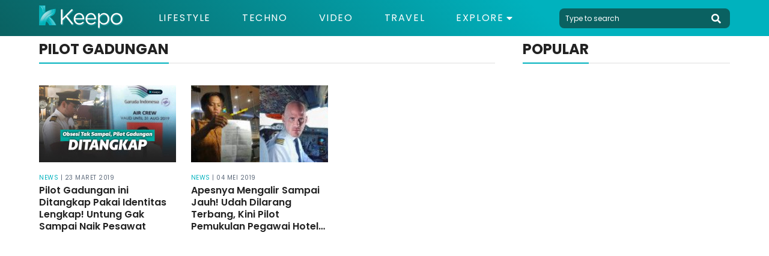

--- FILE ---
content_type: text/html; charset=UTF-8
request_url: https://keepo.me/tag/pilot-gadungan/
body_size: 6263
content:
<!doctype html>
<html lang="en "/>
    <head>
        <meta charset="utf-8">
        <meta http-equiv="X-UA-Compatible" content="IE=edge">
        <meta name="viewport" content="width=device-width, initial-scale=1">
            <title>Tag - pilot gadungan | Keepo.me</title>
    <link rel="canonical" href="https://keepo.me/tag/pilot-gadungan/">
    <meta name="title" content="Tag - pilot gadungan | Keepo.me" />
    <meta name="description" content="pilot gadungan" />
    <meta name="keywords" content="pilot gadungan" />
        <meta name="robots" content="index,follow"/>
        <meta name="google-site-verification" content="ODqAmIyq20wUYIut3S1PRXWE1JWNacAH9eabKaDCudY"/>

    <!-- Twitter Card data -->
    <meta name="twitter:card" content="summary">
    <meta name="twitter:site" content="@keepodotme">
    <meta name="twitter:title" content="pilot gadungan">
    <meta name="twitter:description" content="pilot gadungan" />
    <meta name="twitter:creator" content="https://www.twitter.com/KeepoDotMe">
    <!-- Twitter Summary card images must be at least 120x120px -->
    <meta name="twitter:image" content="https://cdn.keepo.me/images/websites/dl-logo.png">

    <!-- Open Graph data -->
    <meta property="og:title" content="pilot gadungan" />
    <meta property="og:type" content="article" />
    <meta property="og:url" content="https://keepo.me/tag/pilot-gadungan/" />
    <meta property="og:image" content="https://cdn.keepo.me/images/websites/dl-logo.png" />
    <meta property="og:description" content="pilot gadungan" />
    <meta property="og:site_name" content="Keepo.me" />
    <meta property="fb:app_id" content="1555190841439591" />
    <meta property="fb:pages" content="502871423070336" />
        <meta name="ahrefs-site-verification" content="1a8e339ac635403a8a6c330fcfe30a734c8697452dd3ca9fb7621dc3ee006717">

        <link rel="stylesheet" href="https://keepo.me/css/normalise.css">
        <link rel="stylesheet" href="https://use.fontawesome.com/releases/v5.3.1/css/all.css" integrity="sha384-mzrmE5qonljUremFsqc01SB46JvROS7bZs3IO2EmfFsd15uHvIt+Y8vEf7N7fWAU" crossorigin="anonymous">
        <link rel="stylesheet" href="https://keepo.me/css/app.css">
        <link rel="icon" type="image/png" href="/favicon.ico">
        <link rel="stylesheet" href="https://keepo.me/css/_tag.css">

        <link rel="dns-prefetch" href="https://certify-js.alexametrics.com">
        <link rel="dns-prefetch" href="https://cdn.keepo.me">
        <link rel="dns-prefetch" href="https://tpc.googlesyndication.com">
        <link rel="dns-prefetch" href="https://pagead2.googlesyndication.com">

        <script src="https://cdnjs.cloudflare.com/ajax/libs/lazysizes/4.1.5/lazysizes.min.js" async=""></script>

        <script async='async' src='https://securepubads.g.doubleclick.net/tag/js/gpt.js'></script>

        <script>
            var googletag = googletag || {};
            googletag.cmd = googletag.cmd || [];
        </script>
                            <!-- Global site tag (gtag.js) - Google Analytics -->
            <script async src="https://www.googletagmanager.com/gtag/js?id=UA-33203846-1"></script>
            <script>
                window.dataLayer = window.dataLayer || [];
                function gtag(){dataLayer.push(arguments);}
                gtag('js', new Date());

                                    gtag('config', 'UA-33203846-1', {
                        'page_title' : 'Tag - pilot gadungan',
                        'page_path': 'tag/pilot-gadungan/'
                    });
                
                setTimeout(function(){
                    gtag('event', 'Read WEB', {
                    'event_category': '30_Seconds',
                    });
                }, 30000);

                setTimeout(function(){
                    gtag('event', 'Read WEB', {
                    'event_category': '60_Seconds',
                    });
                }, 60000);
            </script>
            <!--adsense -->
            <script data-ad-client="ca-pub-2097547291515170" async src="https://pagead2.googlesyndication.com/pagead/js/adsbygoogle.js"></script>
        
        <!-- Google Tag Manager -->
                    <script>(function(w,d,s,l,i){w[l]=w[l]||[];w[l].push({'gtm.start':
            new Date().getTime(),event:'gtm.js'});var f=d.getElementsByTagName(s)[0],
            j=d.createElement(s),dl=l!='dataLayer'?'&l='+l:'';j.async=true;j.src=
            'https://www.googletagmanager.com/gtm.js?id='+i+dl;f.parentNode.insertBefore(j,f);
            })(window,document,'script','dataLayer','GTM-5K2K7GX');</script>
        
                    <script src="https://cdn.onesignal.com/sdks/OneSignalSDK.js" async=""></script>
            <script>
            var OneSignal = window.OneSignal || [];
            OneSignal.push(function() {
                OneSignal.init({
                appId: "71882547-33b7-45d0-9cfe-05df53489a1e",
                autoRegister: true,
                notifyButton: {
                    enable: true,
                },
                });
            });
            </script>
            <!-- Start GPT Tag -->
            <script async src='https://securepubads.g.doubleclick.net/tag/js/gpt.js'></script>
            <script>
            /*
              window.googletag = window.googletag || {cmd: []};
              googletag.cmd.push(function() {
                googletag.defineOutOfPageSlot('/160553881/keepo.me', 'div-gpt-ad-oop')
                         .setTargeting('pos', ['OOP'])
                         .addService(googletag.pubads());

                googletag.pubads().enableSingleRequest();
                googletag.pubads().collapseEmptyDivs();
                googletag.pubads().setCentering(true);
                googletag.enableServices();
              });
              */
            </script>
            <!-- End GPT Tag -->

            </head>
    <body>
        
        <!-- Google Tag Manager (noscript) -->
                    <noscript><iframe rel="nofollow" src="https://www.googletagmanager.com/ns.html?id=GTM-5K2K7GX"
            height="0" width="0" style="display:none;visibility:hidden"></iframe></noscript>
                <!-- End Google Tag Manager (noscript) -->

        <script>
    function impressionDaihatsu(category,label){
        console.log(category," : ",label);
        gtag('event', 'daihatsu_event', {
            'event_category': category,
            'event_label': label,
        });
    }
</script>



<header id="header">
    <section class="middle-bar">
        <div class="container">
            <div>
                <a href="/">
                    <picture>
                        <source media="(max-width: 768px)" srcset="https://cdn.keepo.me/images/websites/ml-logo.png">
                        <img id="web-logo" alt="keepo" src="https://cdn.keepo.me/images/websites/dl-logo.png"/>
                    </picture>
                </a>
            </div>
            <div>
                <nav>
                    <ul class="menus">
                                                <li class="">
                            <a href="https://keepo.me/lifestyle/">Lifestyle</a>
                        </li>
                                                <li class="">
                            <a href="https://keepo.me/techno/">Techno</a>
                        </li>
                                                <li class="">
                            <a href="https://keepo.me/video/">Video</a>
                        </li>
                                                <li class="">
                            <a href="https://keepo.me/travel/">Travel</a>
                        </li>
                        
                        <li class="d-toggler">
                            Explore <i class="fas fa-caret-down"></i>
                            <ul>
                                                                <li>
                                    <a href="https://keepo.me/news/">News</a>
                                </li>
                                                                <li>
                                    <a href="https://keepo.me/viral/">Viral</a>
                                </li>
                                                                <li>
                                    <a href="https://keepo.me/zodiak/">Zodiak</a>
                                </li>
                                                                <li>
                                    <a href="https://keepo.me/fashion-beauty/">Fashion &amp; Beauty</a>
                                </li>
                                                                <li>
                                    <a href="https://keepo.me/women/">Women</a>
                                </li>
                                                                <li>
                                    <a href="https://keepo.me/humor/">Humor</a>
                                </li>
                                                                <li>
                                    <a href="https://keepo.me/celeb/">Celeb</a>
                                </li>
                                                            </ul>
                        </li>
                    </ul>
                </nav>
            </div>
            <div>
                <form class="search-field" method="get" action="/search">
                    <input type="text" class="l-search" placeholder="Type to search" autocomplete="off" name="query" value="">
                    <button type="button" class="btn-header search-toggler" name="button">
                        <i class="fas fa-search fa-2x"></i>
                    </button>
                </form>
            </div>
        </div>
    </section>
    <section id="explore-modal" class="explore-modal">
        <section class="menus">
            <ul class="container">
                                <li class="">
                    <a href="https://keepo.me/travel/">Travel</a>
                </li>
                                <li class="">
                    <a href="https://keepo.me/news/">News</a>
                </li>
                                <li class="">
                    <a href="https://keepo.me/viral/">Viral</a>
                </li>
                                <li class="">
                    <a href="https://keepo.me/zodiak/">Zodiak</a>
                </li>
                                <li class="">
                    <a href="https://keepo.me/fashion-beauty/">Fashion &amp; Beauty</a>
                </li>
                                <li class="">
                    <a href="https://keepo.me/women/">Women</a>
                </li>
                                <li class="">
                    <a href="https://keepo.me/humor/">Humor</a>
                </li>
                                <li class="">
                    <a href="https://keepo.me/celeb/">Celeb</a>
                </li>
                            </ul>
        </section>
        <section class="about">
            <div class="social-media-content">
                <div>
                  <a href="https://www.facebook.com/KeepoDotMe" rel="nofollow">
                      <i class="fab fa-facebook-f fa-lg"></i>
                  </a>
                </div>
                <div>
                  <a href="https://www.twitter.com/KeepoDotMe" rel="nofollow">
                      <i class="fab fa-twitter fa-lg"></i>
                  </a>
                </div>
                <div>
                  <a href="https://www.instagram.com/KeepoDotMe" rel="nofollow">
                      <i class="fab fa-instagram fa-lg"></i>
                  </a>
                </div>
                <div>
                  <a href="https://www.youtube.com/channel/UCWSeOLCPnJcNwxLnHZ22XWw" rel="nofollow">
                      <i class="fab fa-youtube fa-lg"></i>
                  </a>
                </div>
            </div>
            <div class="links">
                <a href="/aboutus">About Us</a>
                <span></span>
                <a href="/kode-etik">Kode Etik</a>
                <span></span>
                <a href="/kontak">Contact Us</a>
                <span></span>
                <!-- <a href="/iklan">Iklan</a> -->
                <a href="/privasi">Privacy Policy</a>
            </div>
            <div class="copyright">
                <span>&copy; Keepo 2026</span>
            </div>
        </section>
    </section>
    <!-- <section id="search-modal" class="search-modal">
        <div>
            <header>
                <button class="search-toggler">
                    <i class="fas fa-times"></i>
                </button>
            </header>
            <div class="container">
                <form method="get" action="/search">
                    <span>
                        <input type="text" class="l-search" placeholder="Type to search" autocomplete="off" name="query" value="">
                        <button>
                            <i class="fas fa-search fa-2x"></i>
                        </button>
                    </span>
                </form>
            </div>
        </div>
    </section> -->
</header>
        <div class="content">
              <section class="mid-content">
    <div class="container">
        <section class="main-content">
            <div>
                <header class="heading heading-black">
                    <h1>pilot gadungan</h1>
                </header>
            </div>
            <section class="post-container">
            <div class="post post-list">
            <a href="https://keepo.me/news/pilot-gadungan-ini-ditangkap-pakai-identitas-lengkap-untung-gak-sampai-naik-pesawat/">
                <figure>
                                        <picture>
                        <source media="(max-width: 768px)" data-srcset="https://cdn.keepo.me/images/post/covers/2019/03/23/mfeed-cover-image-c4e97d9e-a7a4-452a-aac0-f1c1a2003a56.jpeg">
                        <img data-src="https://cdn.keepo.me/images/post/covers/2019/03/23/feed-cover-image-c4e97d9e-a7a4-452a-aac0-f1c1a2003a56.jpeg" alt="" class="lazyload"/>
                    </picture>
                                    </figure>
            </a>
            <div class="post-detail">
                <div>
                    <span><a href="https://keepo.me/news/">News</a> <span>| 23 Maret 2019</span></span>
                </div>
                <a href="https://keepo.me/news/pilot-gadungan-ini-ditangkap-pakai-identitas-lengkap-untung-gak-sampai-naik-pesawat/">
                    <h2 class="clamp-d-4-t-3">
                        Pilot Gadungan ini Ditangkap Pakai Identitas Lengkap! Untung Gak Sampai Naik Pesawat
                    </h2>
                </a>
            </div>
        </div>
                    <div class="post post-list">
            <a href="https://keepo.me/news/apesnya-mengalir-sampai-jauh-udah-dilarang-terbang-kini-pilot-pemukulan-pegawai-hotel-dilaporkan-ke-polisi/">
                <figure>
                                        <picture>
                        <source media="(max-width: 768px)" data-srcset="https://cdn.keepo.me/images/post/covers/2019/05/04/mfeed-cover-image-dc9038dc-a0a0-41f8-87a0-90ae53e68bcc.jpg">
                        <img data-src="https://cdn.keepo.me/images/post/covers/2019/05/04/feed-cover-image-dc9038dc-a0a0-41f8-87a0-90ae53e68bcc.jpg" alt="Pilot nakal" class="lazyload"/>
                    </picture>
                                    </figure>
            </a>
            <div class="post-detail">
                <div>
                    <span><a href="https://keepo.me/news/">News</a> <span>| 04 Mei 2019</span></span>
                </div>
                <a href="https://keepo.me/news/apesnya-mengalir-sampai-jauh-udah-dilarang-terbang-kini-pilot-pemukulan-pegawai-hotel-dilaporkan-ke-polisi/">
                    <h2 class="clamp-d-4-t-3">
                        Apesnya Mengalir Sampai Jauh! Udah Dilarang Terbang, Kini Pilot Pemukulan Pegawai Hotel Dilaporkan Ke Polisi!
                    </h2>
                </a>
            </div>
        </div>
            </section>
<section class="load-content">
    <button class="btn load-btn mb-5">Load More</button>
    <div id="loading-process" class="loading-process lds-ring">
        <div></div><div></div><div></div><div></div>
    </div>
</section>
        </section>
                <section class="sidebar">
                                                    <section class="popular-sidebar">
                <header class="heading heading-black">
                    <span>POPULAR</span>
                </header>
                <section>
                    <!--
    <div class="sidebar-ads">
        <a href="">
            <img src="http://templines.rocks/html/pronews/assets/media/components/b-banners/banner-2.jpg"/>
        </a>
    </div>
-->
                </section>
            </section>
                                                </section>
            </div>
</section>
        </div>
                <footer>
    <section>
        <div class="container">
            <div>
                <figure>
                    <a href="/">
                        <img class="lazyload" data-src="https://cdn.keepo.me/images/websites/fl-logo.png" alt="keepo" width="168"/>
                    </a>
                    <figcaption>
                        &copy; 2019 <a href="http://nusantara.technology" class="company-tag">NUSANTARA TECHNOLOGY</a></br>&reg; All Right Reserved
                    </figcaption>
                    <br>
                    <figcaption>
                      CS: 081331729141 <br>
                      Email: support@keepo.me
                    </figcaption>
                </figure>
            </div>
            <div>
              <!--
              <figure>
                  <figcaption>
                      <span>Diawasi Oleh :</span>
                  </figcaption>
                  <a href="http://ditjenpktn.kemendag.go.id/" target="blank">
                      <img src="https://keepo.me//DJPKTN.png" width="100%">
                  </a>
              </figure>
              -->
              <figure>
                  <a href="http://ditjenpktn.kemendag.go.id/" target="blank">
                      <img src="https://superapp.id/assets/img/djpktn.webp" width="100%">
                  </a>
                  <p style="line-height: 1.15;">
                    Layanan pengaduan konsumen<br>
                    <span style="font-size: 15px;">
                      Direktorat Jenderal Perlindungan Konsumen dan Tertib Niaga Kementerian Perdagangan RI
                    </span><br>
                  WA : 085311111010</p>
              </figure>
            </div>
            <section class="detail">
                <div>
                    <a href="https://advertisement.keepo.me">Advertisement</a>
                    <a href="/hak-cipta">Hak Cipta</a>
                    <a href="/kontak">Contact Us</a>
                    <a href="/kode-etik">Kode Etik</a>
                    <a href="/aboutus">About Us</a>
                    <!-- <a href="/redaksi">Tim redaksi</a> -->
                    <!-- <a href="/karir">Karir</a> -->
                    <!-- <a href="/syarat-dan-ketentuan">Syarat & Ketentuan</a> -->
                    <a href="/privasi">Privacy Policy</a>
                    <a href="/sitemap.xml">Sitemap</a>
                </div>
            </section>
            <div>
                <header class="heading dark-heading heading-white">
                    <span>Sosial Media</span>
                </header>
                <div class="social-media-content">
                    <div>
                        <a href="https://www.facebook.com/KeepoDotMe" rel="nofollow" target="__blank"><i class="fab fa-facebook-f fa-2x"></i></a>
                    </div>
                    <div>
                        <a href="https://www.twitter.com/KeepoDotMe" rel="nofollow" target="__blank"><i class="fab fa-twitter fa-2x"></i></a>
                    </div>
                    <div>
                        <a href="https://www.instagram.com/KeepoDotMe" rel="nofollow" target="__blank"><i class="fab fa-instagram fa-2x"></i></a>
                    </div>
                    <div>
                        <a href="https://www.youtube.com/channel/UCWSeOLCPnJcNwxLnHZ22XWw" rel="nofollow" target="__blank"><i class="fab fa-youtube fa-2x"></i></a>
                    </div>
                </div>
            </div>
        </div>
    </section>
    <!-- <section>
    <div class="container">
    <div>
    &copy; 2017 <b>NUSANTARA TECHNOLOGY</b> &reg; All Right Reserved
</div>
<div>
<a href="#">Terms</a>
<a href="#">Privacy Policy</a>
<a href="#">About Us</a>
<a href="#">Contact</a>
</div>
</div>
</section> -->
</footer>
                <!-- OOP -->
        <div id='div-gpt-ad-oop'>
          <script>
            googletag.cmd.push(function() { googletag.display('div-gpt-ad-oop'); });
          </script>
        </div>
        <!-- OOP -->
    </body>
    <script src="https://cdnjs.cloudflare.com/ajax/libs/jquery/3.3.1/jquery.min.js"></script>
    <script>
        // if($('.long-sidebar-ads') && $('.long-stick-ads')){
        //     var $el = $('.long-stick-ads');
        //     var scrollTop     = $el.scrollTop();
        //     var elementOffset = $el.offset().top;
        //     var headerElement = $('#header').height()+ 20;
        //     var distance      = (elementOffset - scrollTop) - headerElement ;
        //     $(window).scroll(function(e){
        //         var isPositionFixed = ($el.css('position') == 'fixed');
        //         if ($(this).scrollTop() > distance && !isPositionFixed){
        //             $el.css({'position': 'fixed', 'top': headerElement+'px'});
        //         }
        //         if ($(this).scrollTop() < distance && isPositionFixed){
        //             $el.css({'position': 'static', 'top': '0px'});
        //         }
        //
        //     });
        // }
    </script>

    <script type="text/javascript">
    _atrk_opts = { atrk_acct:"t3yro1IWNa10N8", domain:"keepo.me",dynamic: true};
    (function() { var as = document.createElement('script'); as.type = 'text/javascript'; as.async = true; as.src = "https://certify-js.alexametrics.com/atrk.js"; var s = document.getElementsByTagName('script')[0];s.parentNode.insertBefore(as, s); })();
    </script>
    <noscript><img src="https://certify.alexametrics.com/atrk.gif?account=t3yro1IWNa10N8" style="display:none" height="1" width="1" alt="" /></noscript>

    <script>
        var url_web = 'https://keepo.me/';
    </script>
    <script src="https://keepo.me/js/clamp.js"></script>
<script src="https://keepo.me/js/tag.js"></script>
    <script type="application/ld+json">
    {
       "@context":"http://schema.org",
        "@type":"WebSite",
        "url":"https://keepo.me/",
        "name":"Keepo.me",
        "alternateName":"Keepoodtme",
        "potentialAction":{
            "@type":"SearchAction",
            "target":"https://keepo.me/search?query={search_term_string}",
            "query-input":"required name=search_term_string"
        }
    }
    </script>

    <!-- Start Social Profile Link -->
    <script type="application/ld+json">
    {
        "@context":"http://schema.org",
        "@type":"Organization",
        "url":"https://keepo.me/",
        "name":"Keepo.me",
        "logo":"https://cdn.keepo.me/images/websites/dl-logo.png",
        "sameAs":[
            "https://www.facebook.com/KeepoDotMe",
            "https://www.twitter.com/KeepoDotMe",
            "https://www.instagram.com/KeepoDotMe",
            "https://www.youtube.com/channel/UCWSeOLCPnJcNwxLnHZ22XWw"
        ]
    }
    </script>
    <!-- End Social Profile Link -->
    </html>


--- FILE ---
content_type: text/html; charset=utf-8
request_url: https://www.google.com/recaptcha/api2/aframe
body_size: 264
content:
<!DOCTYPE HTML><html><head><meta http-equiv="content-type" content="text/html; charset=UTF-8"></head><body><script nonce="hm7dZwO-t18n6YHDP47osg">/** Anti-fraud and anti-abuse applications only. See google.com/recaptcha */ try{var clients={'sodar':'https://pagead2.googlesyndication.com/pagead/sodar?'};window.addEventListener("message",function(a){try{if(a.source===window.parent){var b=JSON.parse(a.data);var c=clients[b['id']];if(c){var d=document.createElement('img');d.src=c+b['params']+'&rc='+(localStorage.getItem("rc::a")?sessionStorage.getItem("rc::b"):"");window.document.body.appendChild(d);sessionStorage.setItem("rc::e",parseInt(sessionStorage.getItem("rc::e")||0)+1);localStorage.setItem("rc::h",'1768807472794');}}}catch(b){}});window.parent.postMessage("_grecaptcha_ready", "*");}catch(b){}</script></body></html>

--- FILE ---
content_type: application/javascript
request_url: https://keepo.me/js/tag.js
body_size: 1467
content:
!function(e){var n={};function t(l){if(n[l])return n[l].exports;var o=n[l]={i:l,l:!1,exports:{}};return e[l].call(o.exports,o,o.exports,t),o.l=!0,o.exports}t.m=e,t.c=n,t.d=function(e,n,l){t.o(e,n)||Object.defineProperty(e,n,{configurable:!1,enumerable:!0,get:l})},t.n=function(e){var n=e&&e.__esModule?function(){return e.default}:function(){return e};return t.d(n,"a",n),n},t.o=function(e,n){return Object.prototype.hasOwnProperty.call(e,n)},t.p="",t(t.s=4)}({"0KpU":function(e,n){!function(){function e(){"none"==document.querySelector("#explore-modal").style.display||""==document.querySelector("#explore-modal").style.display?document.querySelector("#explore-modal").style.display="block":"block"==document.querySelector("#explore-modal").style.display&&(document.querySelector("#explore-modal").style.display="none")}function n(){document.querySelector(".d-toggler").addEventListener("click",e)}window.innerWidth<992&&n(),window.onresize=function(t){window.innerWidth<=992?n():window.innerWidth>992&&(document.querySelector(".menus").style.display="flex",document.querySelector(".d-toggler").removeEventListener("click",e),document.querySelector("#explore-modal").style.display="none")}}()},4:function(e,n,t){e.exports=t("Zgqa")},EZEm:function(e,n){function t(){window.innerWidth<=425?($(".clamp-m-3").each(function(e,n){$clamp(n,{clamp:3})}),$(".clamp-3").each(function(e,n){$clamp(n,{clamp:3})}),$(".clamp-d-4-t-3").removeAttr("style")):window.innerWidth<=992?($(".clamp-d-4-t-3").each(function(e,n){$clamp(n,{clamp:3})}),$(".clamp-3").each(function(e,n){$clamp(n,{clamp:3})})):($(".clamp-d-4-t-3").each(function(e,n){$clamp(n,{clamp:4})}),$(".clamp-3").each(function(e,n){$clamp(n,{clamp:3})}))}t(),window.addEventListener("resize",function(){t()})},Xwvf:function(e,n){var t=0,l=2,o=document.getElementsByClassName("load-content"),i=!1,a=!1,c=!1,d="/?page=";function r(e){0!=e?(e.length?e.forEach(function(e){var n="",t="",l="";1==e.media.format?(n=e.media.image.feed_url,t=e.media.image.mfeed_url,l=e.media.image.alt):2==e.media.format&&(n=e.media.video.thumbnail,t=e.media.video.thumbnail),$(".post-container").append('<div class="post post-list"><a href="'+e.url+'"><figure><picture><source media="(max-width: 768px)" data-srcset="'+t+'"><img class="lazyload" data-src="'+n+'" alt="'+l+'"/></picture></figure></a><div class="post-detail"><div><span><a href="'+e.category.url+'">'+e.category.name+"</a> <span>| "+e.published_at+'</span></span></div><a href="'+e.url+'"><h2 class="clamp-d-4-t-3">'+e.title+"</h2></a></div></div>")}):i=!0,t++,l++):i?(o[0].children[0].style.display="none",o[0].children[1].style.display="none"):(c=!0,l++),window.innerWidth<=425?$(".clamp-d-4-t-3").removeAttr("style"):window.innerWidth<=992?$(".clamp-d-4-t-3").each(function(e,n){$clamp(n,{clamp:3})}):$(".clamp-d-4-t-3").each(function(e,n){$clamp(n,{clamp:4})}),t>=2&&!i&&(o[0].children[0].style.display="inline"),o[0].children[1].style.display="none"}function s(e){a=!0,$.ajax({url:window.location+d+l,beforeSend:function(){t>=2&&(o[0].children[0].style.display="none"),o[0].children[1].style.display="block"},dataType:"json",success:function(n){e(n)}}),$.ajax({url:window.location+d+(l+1),success:function(n){0==n&&"/?page_old="!=d?(d="/?page_old=",l=1,1==c&&(c=!1,$.ajax({url:window.location+d+l,beforeSend:function(){t>=2&&(o[0].children[0].style.display="none"),o[0].children[1].style.display="block"},dataType:"json",success:function(n){e(n)}}))):0==n&&"/?page_old="==d&&(o[0].children[0].style.display="none",i=!0),a=!1}})}window.addEventListener("scroll",function(){$(".post-list").last().length&&$(window).scrollTop()+$(window).innerHeight()>$(".post-list").last().offset().top+$(".post-list").last().height()&&t<2&&(i||a||s(r))}),o[0].children[0].addEventListener("click",function(){!i&&!a&&t>=2&&s(r)})},Zgqa:function(e,n,t){"use strict";Object.defineProperty(n,"__esModule",{value:!0});var l=t("0KpU"),o=(t.n(l),t("EZEm")),i=(t.n(o),t("Xwvf"));t.n(i)}});

--- FILE ---
content_type: text/plain
request_url: https://www.google-analytics.com/j/collect?v=1&_v=j102&a=576681144&t=event&ni=1&_s=1&dl=https%3A%2F%2Fkeepo.me%2Ftag%2Fpilot-gadungan%2F&ul=en-us%40posix&dt=Tag%20-%20pilot%20gadungan%20%7C%20Keepo.me&sr=1280x720&vp=1280x720&ec=Author%20&ea=undefined&el=https%3A%2F%2Fkeepo.me%2Ftag%2Fpilot-gadungan%2F&_u=YEDAAUABAAAAACACI~&jid=884640505&gjid=935076528&cid=619309916.1768807472&tid=UA-33203846-1&_gid=1565227544.1768807472&_r=1&_slc=1&gtm=45He61e1n815K2K7GXv810363222za200zd810363222&gcd=13l3l3l3l1l1&dma=0&tag_exp=103116026~103200004~104527907~104528500~104684208~104684211~105391253~115938465~115938469~116682876~117041587&z=728002344
body_size: -448
content:
2,cG-K2KXVJMSDC